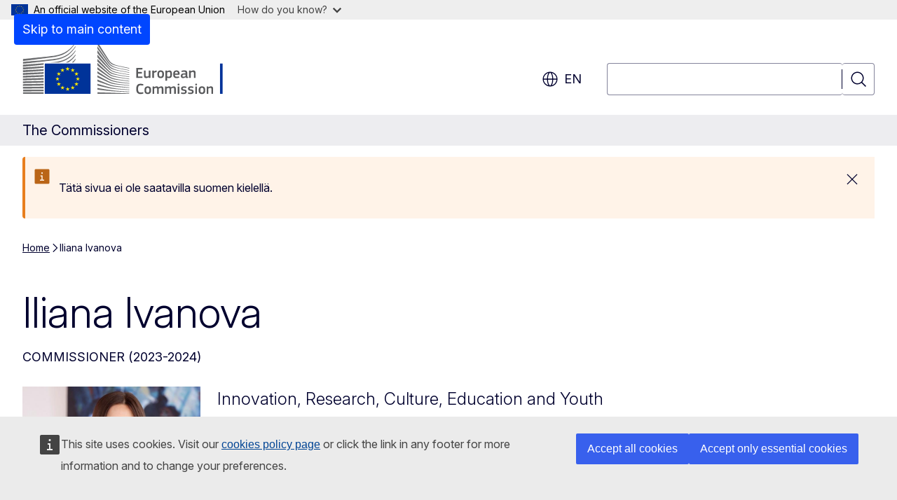

--- FILE ---
content_type: text/html; charset=UTF-8
request_url: https://commissioners.ec.europa.eu/iliana-ivanova_en?prefLang=fi
body_size: 15622
content:
<!DOCTYPE html>
<html lang="en" dir="ltr" prefix="og: https://ogp.me/ns#">
  <head>
    <meta charset="utf-8" />
<meta name="description" content="Innovation, Research, Culture, Education and Youth" />
<meta name="keywords" content="European Commissioner" />
<link rel="canonical" href="https://commissioners.ec.europa.eu/iliana-ivanova_en" />
<meta property="og:determiner" content="auto" />
<meta property="og:site_name" content="The Commissioners" />
<meta property="og:type" content="website" />
<meta property="og:url" content="https://commissioners.ec.europa.eu/iliana-ivanova_en" />
<meta property="og:title" content="Iliana Ivanova" />
<meta property="og:description" content="Innovation, Research, Culture, Education and Youth" />
<meta property="og:image" content="https://commissioners.ec.europa.eu/sites/default/files/styles/ewcms_metatag_image/public/2023-09/ivanova_0.jpg?itok=NV-BzZIr" />
<meta property="og:image:alt" content="Iliana Ivanova" />
<meta name="twitter:card" content="summary_large_image" />
<meta name="twitter:description" content="Innovation, Research, Culture, Education and Youth" />
<meta name="twitter:title" content="Iliana Ivanova" />
<meta name="twitter:image" content="https://commissioners.ec.europa.eu/sites/default/files/styles/ewcms_metatag_image/public/2023-09/ivanova_0.jpg?itok=NV-BzZIr" />
<meta name="twitter:image:alt" content="Iliana Ivanova" />
<meta http-equiv="X-UA-Compatible" content="IE=edge,chrome=1" />
<meta name="Generator" content="Drupal 11 (https://www.drupal.org)" />
<meta name="MobileOptimized" content="width" />
<meta name="HandheldFriendly" content="true" />
<meta name="viewport" content="width=device-width, initial-scale=1.0" />
<script type="application/json">{"service":"preview","position":"before"}</script>
<script type="application/ld+json">{
    "@context": "https:\/\/schema.org",
    "@type": "BreadcrumbList",
    "itemListElement": [
        {
            "@type": "ListItem",
            "position": 1,
            "item": {
                "@id": "https:\/\/commissioners.ec.europa.eu\/college-commissioners-2019-2024_en?prefLang=fi",
                "name": "Home"
            }
        },
        {
            "@type": "ListItem",
            "position": 2,
            "item": {
                "@id": "https:\/\/commissioners.ec.europa.eu\/iliana-ivanova_en",
                "name": "Iliana Ivanova"
            }
        }
    ]
}</script>
<link rel="icon" href="/themes/contrib/oe_theme/images/favicons/ec/favicon.ico" type="image/vnd.microsoft.icon" />
<link rel="alternate" hreflang="bg" href="https://commissioners.ec.europa.eu/iliana-ivanova_bg" />
<link rel="alternate" hreflang="en" href="https://commissioners.ec.europa.eu/iliana-ivanova_en" />
<link rel="icon" href="/themes/contrib/oe_theme/images/favicons/ec/favicon.svg" type="image/svg+xml" />
<link rel="apple-touch-icon" href="/themes/contrib/oe_theme/images/favicons/ec/favicon.png" />

    <title>Iliana Ivanova - The Commissioners - European Commission</title>
    <link rel="stylesheet" media="all" href="/sites/default/files/css/css_DF-jexLxAPbpYDFZ4wvLwxCi5VH1j-B56qCX3d78FAE.css?delta=0&amp;language=en&amp;theme=ewcms_theme&amp;include=eJxFyUEKwCAMBdELST2SRPupgpqQRIq3L125mcUbvGVYxN_kzN2bBEbyioFYeAhPTE-9ZSXdCeVc0TY9CCk9SlIt3rqE-nXkWlNW7s0q7mDbHCNmMny9Dy5k" />
<link rel="stylesheet" media="all" href="/sites/default/files/css/css_4ie0D0aDDvQY_1EKhnnfuEDxU4p9EJTE3sM_nPGHiso.css?delta=1&amp;language=en&amp;theme=ewcms_theme&amp;include=eJxFyUEKwCAMBdELST2SRPupgpqQRIq3L125mcUbvGVYxN_kzN2bBEbyioFYeAhPTE-9ZSXdCeVc0TY9CCk9SlIt3rqE-nXkWlNW7s0q7mDbHCNmMny9Dy5k" />
<link rel="stylesheet" media="print" href="/sites/default/files/css/css_Gd-Xv67N5GtAerrjXPJookqaN0CfWX0l5wAXDUj_Fao.css?delta=2&amp;language=en&amp;theme=ewcms_theme&amp;include=eJxFyUEKwCAMBdELST2SRPupgpqQRIq3L125mcUbvGVYxN_kzN2bBEbyioFYeAhPTE-9ZSXdCeVc0TY9CCk9SlIt3rqE-nXkWlNW7s0q7mDbHCNmMny9Dy5k" />
<link rel="stylesheet" media="all" href="/sites/default/files/css/css_djDEGm_vkAazO0KpRvetWchJTBMh9P5E6Fc1gXzRISE.css?delta=3&amp;language=en&amp;theme=ewcms_theme&amp;include=eJxFyUEKwCAMBdELST2SRPupgpqQRIq3L125mcUbvGVYxN_kzN2bBEbyioFYeAhPTE-9ZSXdCeVc0TY9CCk9SlIt3rqE-nXkWlNW7s0q7mDbHCNmMny9Dy5k" />
<link rel="stylesheet" media="print" href="/sites/default/files/css/css_XHpcr3_4nh0hhMz3dnPkWOzPRnaNontj-xNyzAnXbdY.css?delta=4&amp;language=en&amp;theme=ewcms_theme&amp;include=eJxFyUEKwCAMBdELST2SRPupgpqQRIq3L125mcUbvGVYxN_kzN2bBEbyioFYeAhPTE-9ZSXdCeVc0TY9CCk9SlIt3rqE-nXkWlNW7s0q7mDbHCNmMny9Dy5k" />
<link rel="stylesheet" media="all" href="/sites/default/files/css/css_2aG1x3EbAiUiQ5AcK5YW_Lkwso2Cw5JH_fdaXYQedDA.css?delta=5&amp;language=en&amp;theme=ewcms_theme&amp;include=eJxFyUEKwCAMBdELST2SRPupgpqQRIq3L125mcUbvGVYxN_kzN2bBEbyioFYeAhPTE-9ZSXdCeVc0TY9CCk9SlIt3rqE-nXkWlNW7s0q7mDbHCNmMny9Dy5k" />
<link rel="stylesheet" media="print" href="/sites/default/files/css/css_6BQ5ZAU7aj3VwFlZM0PnkjIIsqQI0s-ci6wpkJ3Z1U0.css?delta=6&amp;language=en&amp;theme=ewcms_theme&amp;include=eJxFyUEKwCAMBdELST2SRPupgpqQRIq3L125mcUbvGVYxN_kzN2bBEbyioFYeAhPTE-9ZSXdCeVc0TY9CCk9SlIt3rqE-nXkWlNW7s0q7mDbHCNmMny9Dy5k" />

    
  </head>
  <body class="language-en ecl-typography path-node page-node-type-landing-page">
          <a
  href="#main-content"
  class="ecl-link ecl-link--primary ecl-skip-link"
   id="skip-id"
>Skip to main content</a>

        <div id="cck_here"></div>    <script type="application/json">{"utility":"globan","theme":"light","logo":true,"link":true,"mode":false}</script>

      <div class="dialog-off-canvas-main-canvas" data-off-canvas-main-canvas>
          <header
  class="ecl-site-header ecl-site-header-with-logo-l "
  data-ecl-auto-init="SiteHeader"
>
  
      <div class="ecl-site-header__inner">
      <div class="ecl-site-header__background">
        <div class="ecl-site-header__header">
          <div class="ecl-site-header__container ecl-container">
            <div class="ecl-site-header__top" data-ecl-site-header-top>
                    <a
    class="ecl-link ecl-link--standalone ecl-site-header__logo-link"
    href="https://commission.europa.eu/index_en"
    aria-label="Home - European Commission"
    data-aria-label-en="Home - European Commission"
  >
                                <picture
  class="ecl-picture ecl-site-header__picture"
   title="European&#x20;Commission"
><source 
                  srcset="/themes/contrib/oe_theme/dist/ec/images/logo/positive/logo-ec--en.svg"
                          media="(min-width: 996px)"
                      ><img 
          class="ecl-site-header__logo-image ecl-site-header__logo-image--l"
              src="/themes/contrib/oe_theme/dist/ec/images/logo/logo-ec--mute.svg"
              alt="European Commission logo"
          ></picture>  </a>


              <div class="ecl-site-header__action">
                  <div class="ecl-site-header__language"><a
    class="ecl-button ecl-button--tertiary ecl-button--neutral ecl-site-header__language-selector"
    href="https://commissioners.ec.europa.eu/iliana-ivanova_en"
    data-ecl-language-selector
    role="button"
    aria-label="Change language, current language is English - en"
      aria-controls="language-list-overlay"
    ><span class="ecl-site-header__language-icon"><span 
  class="wt-icon--global ecl-icon ecl-icon--m ecl-site-header__icon ecl-icon--global"
  aria-hidden="false"
   title="en" role="img"></span></span>en</a><div class="ecl-site-header__language-container" id="language-list-overlay" hidden data-ecl-language-list-overlay aria-labelledby="ecl-site-header__language-title" role="dialog"><div class="ecl-site-header__language-header"><div
        class="ecl-site-header__language-title"
        id="ecl-site-header__language-title"
      >Select your language</div><button
  class="ecl-button ecl-button--tertiary ecl-button--neutral ecl-site-header__language-close ecl-button--icon-only"
  type="submit"
   data-ecl-language-list-close
><span class="ecl-button__container"><span class="ecl-button__label" data-ecl-label="true">Close</span><span 
  class="wt-icon--close ecl-icon ecl-icon--m ecl-button__icon ecl-icon--close"
  aria-hidden="true"
   data-ecl-icon></span></span></button></div><div
      class="ecl-site-header__language-content"
      data-ecl-language-list-content
    ><div class="ecl-site-header__language-category" data-ecl-language-list-eu><ul class="ecl-site-header__language-list" translate="no"><li class="ecl-site-header__language-item"><a
  href="https://commissioners.ec.europa.eu/iliana-ivanova_bg"
  class="ecl-link ecl-link--standalone ecl-link--no-visited ecl-site-header__language-link"
   hreflang="bg"
><span class="ecl-site-header__language-link-code">bg</span><span class="ecl-site-header__language-link-label" lang="bg">български</span></a></li><li class="ecl-site-header__language-item"><a
  href="https://commissioners.ec.europa.eu/iliana-ivanova_es"
  class="ecl-link ecl-link--standalone ecl-link--no-visited ecl-site-header__language-link"
   hreflang="es"
><span class="ecl-site-header__language-link-code">es</span><span class="ecl-site-header__language-link-label" lang="es">español</span></a></li><li class="ecl-site-header__language-item"><a
  href="https://commissioners.ec.europa.eu/iliana-ivanova_cs"
  class="ecl-link ecl-link--standalone ecl-link--no-visited ecl-site-header__language-link"
   hreflang="cs"
><span class="ecl-site-header__language-link-code">cs</span><span class="ecl-site-header__language-link-label" lang="cs">čeština</span></a></li><li class="ecl-site-header__language-item"><a
  href="https://commissioners.ec.europa.eu/iliana-ivanova_da"
  class="ecl-link ecl-link--standalone ecl-link--no-visited ecl-site-header__language-link"
   hreflang="da"
><span class="ecl-site-header__language-link-code">da</span><span class="ecl-site-header__language-link-label" lang="da">dansk</span></a></li><li class="ecl-site-header__language-item"><a
  href="https://commissioners.ec.europa.eu/iliana-ivanova_de"
  class="ecl-link ecl-link--standalone ecl-link--no-visited ecl-site-header__language-link"
   hreflang="de"
><span class="ecl-site-header__language-link-code">de</span><span class="ecl-site-header__language-link-label" lang="de">Deutsch</span></a></li><li class="ecl-site-header__language-item"><a
  href="https://commissioners.ec.europa.eu/iliana-ivanova_et"
  class="ecl-link ecl-link--standalone ecl-link--no-visited ecl-site-header__language-link"
   hreflang="et"
><span class="ecl-site-header__language-link-code">et</span><span class="ecl-site-header__language-link-label" lang="et">eesti</span></a></li><li class="ecl-site-header__language-item"><a
  href="https://commissioners.ec.europa.eu/iliana-ivanova_el"
  class="ecl-link ecl-link--standalone ecl-link--no-visited ecl-site-header__language-link"
   hreflang="el"
><span class="ecl-site-header__language-link-code">el</span><span class="ecl-site-header__language-link-label" lang="el">ελληνικά</span></a></li><li class="ecl-site-header__language-item"><a
  href="https://commissioners.ec.europa.eu/iliana-ivanova_en"
  class="ecl-link ecl-link--standalone ecl-link--no-visited ecl-site-header__language-link ecl-site-header__language-link--active"
   hreflang="en"
><span class="ecl-site-header__language-link-code">en</span><span class="ecl-site-header__language-link-label" lang="en">English</span></a></li><li class="ecl-site-header__language-item"><a
  href="https://commissioners.ec.europa.eu/iliana-ivanova_fr"
  class="ecl-link ecl-link--standalone ecl-link--no-visited ecl-site-header__language-link"
   hreflang="fr"
><span class="ecl-site-header__language-link-code">fr</span><span class="ecl-site-header__language-link-label" lang="fr">français</span></a></li><li class="ecl-site-header__language-item"><a
  href="https://commissioners.ec.europa.eu/iliana-ivanova_ga"
  class="ecl-link ecl-link--standalone ecl-link--no-visited ecl-site-header__language-link"
   hreflang="ga"
><span class="ecl-site-header__language-link-code">ga</span><span class="ecl-site-header__language-link-label" lang="ga">Gaeilge</span></a></li><li class="ecl-site-header__language-item"><a
  href="https://commissioners.ec.europa.eu/iliana-ivanova_hr"
  class="ecl-link ecl-link--standalone ecl-link--no-visited ecl-site-header__language-link"
   hreflang="hr"
><span class="ecl-site-header__language-link-code">hr</span><span class="ecl-site-header__language-link-label" lang="hr">hrvatski</span></a></li><li class="ecl-site-header__language-item"><a
  href="https://commissioners.ec.europa.eu/iliana-ivanova_it"
  class="ecl-link ecl-link--standalone ecl-link--no-visited ecl-site-header__language-link"
   hreflang="it"
><span class="ecl-site-header__language-link-code">it</span><span class="ecl-site-header__language-link-label" lang="it">italiano</span></a></li><li class="ecl-site-header__language-item"><a
  href="https://commissioners.ec.europa.eu/iliana-ivanova_lv"
  class="ecl-link ecl-link--standalone ecl-link--no-visited ecl-site-header__language-link"
   hreflang="lv"
><span class="ecl-site-header__language-link-code">lv</span><span class="ecl-site-header__language-link-label" lang="lv">latviešu</span></a></li><li class="ecl-site-header__language-item"><a
  href="https://commissioners.ec.europa.eu/iliana-ivanova_lt"
  class="ecl-link ecl-link--standalone ecl-link--no-visited ecl-site-header__language-link"
   hreflang="lt"
><span class="ecl-site-header__language-link-code">lt</span><span class="ecl-site-header__language-link-label" lang="lt">lietuvių</span></a></li><li class="ecl-site-header__language-item"><a
  href="https://commissioners.ec.europa.eu/iliana-ivanova_hu"
  class="ecl-link ecl-link--standalone ecl-link--no-visited ecl-site-header__language-link"
   hreflang="hu"
><span class="ecl-site-header__language-link-code">hu</span><span class="ecl-site-header__language-link-label" lang="hu">magyar</span></a></li><li class="ecl-site-header__language-item"><a
  href="https://commissioners.ec.europa.eu/iliana-ivanova_mt"
  class="ecl-link ecl-link--standalone ecl-link--no-visited ecl-site-header__language-link"
   hreflang="mt"
><span class="ecl-site-header__language-link-code">mt</span><span class="ecl-site-header__language-link-label" lang="mt">Malti</span></a></li><li class="ecl-site-header__language-item"><a
  href="https://commissioners.ec.europa.eu/iliana-ivanova_nl"
  class="ecl-link ecl-link--standalone ecl-link--no-visited ecl-site-header__language-link"
   hreflang="nl"
><span class="ecl-site-header__language-link-code">nl</span><span class="ecl-site-header__language-link-label" lang="nl">Nederlands</span></a></li><li class="ecl-site-header__language-item"><a
  href="https://commissioners.ec.europa.eu/iliana-ivanova_pl"
  class="ecl-link ecl-link--standalone ecl-link--no-visited ecl-site-header__language-link"
   hreflang="pl"
><span class="ecl-site-header__language-link-code">pl</span><span class="ecl-site-header__language-link-label" lang="pl">polski</span></a></li><li class="ecl-site-header__language-item"><a
  href="https://commissioners.ec.europa.eu/iliana-ivanova_pt"
  class="ecl-link ecl-link--standalone ecl-link--no-visited ecl-site-header__language-link"
   hreflang="pt"
><span class="ecl-site-header__language-link-code">pt</span><span class="ecl-site-header__language-link-label" lang="pt">português</span></a></li><li class="ecl-site-header__language-item"><a
  href="https://commissioners.ec.europa.eu/iliana-ivanova_ro"
  class="ecl-link ecl-link--standalone ecl-link--no-visited ecl-site-header__language-link"
   hreflang="ro"
><span class="ecl-site-header__language-link-code">ro</span><span class="ecl-site-header__language-link-label" lang="ro">română</span></a></li><li class="ecl-site-header__language-item"><a
  href="https://commissioners.ec.europa.eu/iliana-ivanova_sk"
  class="ecl-link ecl-link--standalone ecl-link--no-visited ecl-site-header__language-link"
   hreflang="sk"
><span class="ecl-site-header__language-link-code">sk</span><span class="ecl-site-header__language-link-label" lang="sk">slovenčina</span></a></li><li class="ecl-site-header__language-item"><a
  href="https://commissioners.ec.europa.eu/iliana-ivanova_sl"
  class="ecl-link ecl-link--standalone ecl-link--no-visited ecl-site-header__language-link"
   hreflang="sl"
><span class="ecl-site-header__language-link-code">sl</span><span class="ecl-site-header__language-link-label" lang="sl">slovenščina</span></a></li><li class="ecl-site-header__language-item"><a
  href="https://commissioners.ec.europa.eu/iliana-ivanova_fi"
  class="ecl-link ecl-link--standalone ecl-link--no-visited ecl-site-header__language-link"
   hreflang="fi"
><span class="ecl-site-header__language-link-code">fi</span><span class="ecl-site-header__language-link-label" lang="fi">suomi</span></a></li><li class="ecl-site-header__language-item"><a
  href="https://commissioners.ec.europa.eu/iliana-ivanova_sv"
  class="ecl-link ecl-link--standalone ecl-link--no-visited ecl-site-header__language-link"
   hreflang="sv"
><span class="ecl-site-header__language-link-code">sv</span><span class="ecl-site-header__language-link-label" lang="sv">svenska</span></a></li></ul></div></div></div></div>
<div class="ecl-site-header__search-container" role="search">
  <a
    class="ecl-button ecl-button--tertiary ecl-site-header__search-toggle"
    href=""
    data-ecl-search-toggle="true"
    aria-controls=""
    aria-expanded="false"
  ><span 
  class="wt-icon--search ecl-icon ecl-icon--s ecl-site-header__icon ecl-icon--search"
  aria-hidden="true"
   role="img"></span></a>
  <script type="application/json">{"service":"search","version":"2.0","form":".ecl-search-form","filters":{"scope":{"sites":[{"selected":true,"name":"The Commissioners","id":["comm-ewcms-commissioners"]}]}}}</script>
<form
  class="ecl-search-form ecl-site-header__search"
  role="search"
   class="oe-search-search-form" data-drupal-selector="oe-search-search-form" action="/iliana-ivanova_en?prefLang=fi" method="post" id="oe-search-search-form" accept-charset="UTF-8" data-ecl-search-form
><div class="ecl-form-group"><label
                  for="edit-keys"
            id="edit-keys-label"
          class="ecl-form-label ecl-search-form__label"
    >Search</label><input
      id="edit-keys"
      class="ecl-text-input ecl-text-input--m ecl-search-form__text-input form-search ecl-search-form__text-input"
      name="keys"
        type="search"
            
  ></div><button
  class="ecl-button ecl-button--tertiary ecl-search-form__button ecl-search-form__button ecl-button--icon-only"
  type="submit"
  
><span class="ecl-button__container"><span 
  class="wt-icon--search ecl-icon ecl-icon--m ecl-button__icon ecl-icon--search"
  aria-hidden="true"
   data-ecl-icon></span><span class="ecl-button__label" data-ecl-label="true">Search</span></span></button><input autocomplete="off" data-drupal-selector="form-onacqkk-u5rlyiphg9hfwtnossdyl-qoekigxkmthjq" type="hidden" name="form_build_id" value="form-onACQKK_U5RLyiphG9HFwtnossDYL-QOEkIgxkMTHjQ" /><input data-drupal-selector="edit-oe-search-search-form" type="hidden" name="form_id" value="oe_search_search_form" /></form>
  
</div>


              </div>
            </div>
          </div>
        </div>
      </div>
    </div>
          <div class="ecl-site-header__banner ecl-site-header__site-name--mobile-only">
        <div class="ecl-container">
                    <div class="ecl-site-header__site-name">The Commissioners</div>
        </div>
    </div>
      
</header>

            <div>
    <div id="block-machinetranslation">
  
    
      <div class="ecl-lang-select-page ecl-u-pv-m ecl-u-d-none" id="etrans-block">
  <div class="ecl-container">
    <div class="webtools-etrans--wrapper">
      <div id="webtools-etrans"></div>
      <div class="webtools-etrans--message">
        <div
  class="ecl-notification ecl-notification--info"
  data-ecl-notification
  role="alert"
  data-ecl-auto-init="Notification"
><span 
  class="wt-icon--information ecl-icon ecl-icon--m ecl-notification__icon ecl-icon--information"
  aria-hidden="false"
  ></span><div class="ecl-notification__content"><button
  class="ecl-button ecl-button--tertiary ecl-button--m ecl-button--neutral ecl-notification__close ecl-button--icon-only"
  type="button"
   data-ecl-notification-close
><span class="ecl-button__container"><span class="ecl-button__label" data-ecl-label="true">&nbsp;</span><span 
  class="wt-icon--close ecl-icon ecl-icon--m ecl-button__icon ecl-icon--close"
  aria-hidden="true"
   data-ecl-icon></span></span></button><div class="ecl-notification__description">&nbsp;</div></div></div>      </div>
    </div>
  </div>
</div>
<div class="ecl-lang-select-page ecl-u-pv-m ecl-u-d-none" id="no-etrans-block">
  <div class="ecl-container">
    <div class="webtools-etrans--wrapper">
      <div id="webtools-etrans"></div>
      <div class="webtools-etrans--message">
        <div
  class="ecl-notification ecl-notification--warning"
  data-ecl-notification
  role="alert"
  data-ecl-auto-init="Notification"
><span 
  class="wt-icon--information ecl-icon ecl-icon--m ecl-notification__icon ecl-icon--information"
  aria-hidden="false"
  ></span><div class="ecl-notification__content"><button
  class="ecl-button ecl-button--tertiary ecl-button--m ecl-button--neutral ecl-notification__close ecl-button--icon-only"
  type="button"
   data-ecl-notification-close
><span class="ecl-button__container"><span class="ecl-button__label" data-ecl-label="true">&nbsp;</span><span 
  class="wt-icon--close ecl-icon ecl-icon--m ecl-button__icon ecl-icon--close"
  aria-hidden="true"
   data-ecl-icon></span></span></button><div class="ecl-notification__description">&nbsp;</div></div></div>      </div>
    </div>
  </div>
</div>

  </div>

  </div>

    
            <div class="ecl-u-mb-2xl" id="block-ewcms-theme-page-header">
  
    
      
        
  


<div
  class="ecl-page-header"
  
><div class="ecl-container"><nav
  class="ecl-breadcrumb ecl-page-header__breadcrumb"
   aria-label="You&#x20;are&#x20;here&#x3A;" aria-label="" data-ecl-breadcrumb="true"
><ol class="ecl-breadcrumb__container"><li class="ecl-breadcrumb__segment" data-ecl-breadcrumb-item="static"><a
  href="https://commissioners.ec.europa.eu/college-commissioners-2019-2024_en?prefLang=fi"
  class="ecl-link ecl-link--standalone ecl-breadcrumb__link"
  
>Home</a><span 
  class="wt-icon--corner-arrow ecl-icon ecl-icon--fluid ecl-breadcrumb__icon ecl-icon--corner-arrow"
  aria-hidden="true"
   role="presentation"></span></li><li class="ecl-breadcrumb__segment ecl-breadcrumb__current-page" data-ecl-breadcrumb-item="static" aria-current="page"><span>Iliana Ivanova</span></li></ol></nav><div class="ecl-page-header__info"><h1 class="ecl-page-header__title"><span>Iliana Ivanova</span></h1></div><div class="ecl-page-header__description-container"><p class="ecl-page-header__description">COMMISSIONER (2023-2024)
&nbsp;
</p></div></div></div>
  </div>


  

  <main class="ecl-u-pb-xl" id="main-content" data-inpage-navigation-source-area="h2.ecl-u-type-heading-2, div.ecl-featured-item__heading">
    <div class="ecl-container">
      <div class="ecl-row">
        <div class="ecl-col-s-12 ewcms-top-sidebar">
            <div>
    <div data-drupal-messages-fallback class="hidden"></div>
  </div>

        </div>
      </div>
      <div class="ecl-row">
        <div class="ecl-col-s-12">
                      <div id="block-ewcms-theme-main-page-content" data-inpage-navigation-source-area="h2, div.ecl-featured-item__heading" class="ecl-u-mb-l">
  
    
      <article dir="ltr">

  
    

  
  <div>
    


  
  <div class="ecl-u-mb-2xl">
    <a id="paragraph_640"></a>
    


                <ul
  class="ecl-list-illustration"
  
  ><li
  class="ecl-list-illustration__item  ecl-list-illustration__item--is-last"
  
><div class="ecl-list-illustration__item-content ecl-list-illustration__item-content--row"><picture
  class="ecl-picture ecl-list-illustration__picture"
  
><img 
          class="ecl-list-illustration__image"
              src="https://commissioners.ec.europa.eu/sites/default/files/styles/oe_theme_medium_no_crop/public/2023-09/ivanova_0.jpg?itok=CVsGV7Nw"
              alt="Iliana Ivanova"
          ></picture><div class="ecl-list-illustration__detail"><div class="ecl-list-illustration__title-container"><div class="ecl-list-illustration__title">Innovation, Research, Culture, Education and Youth</div></div></div></div></li></ul>

  </div>

              <div class="ewcms-page-section ecl-u-mb-2xl">
      
  <div class="ecl-container ecl-u-pv-m">
    <a id="paragraph_704"></a>
    


                <ul
  class="ecl-list-illustration"
  
  ><li
  class="ecl-list-illustration__item  ecl-list-illustration__item--is-last"
  
><div class="ecl-list-illustration__item-content"><span 
  class="wt-icon--information ecl-icon ecl-icon--2xl ecl-list-illustration__icon ecl-icon--information"
  aria-hidden="true"
  ></span><div class="ecl-list-illustration__detail"><div class="ecl-list-illustration__title-container"><div class="ecl-list-illustration__value">Archived content</div></div><div class="ecl-list-illustration__description"><div class="ecl"><p>This website is no longer being updated. The content may be out-of-date and should be consulted for past reference only.</p><p>To find information about the College of Commissioners for the term 2024-2029, go to&nbsp;<a href="https://commission.europa.eu/about-european-commission/organisation-european-commission/college-commissioners_en">the Commission’s main website</a>.&nbsp;</p><p>To access websites outside the archive, copy and paste the web addresses (URLs) into your browser, and remove the archive part.&nbsp;</p></div></div></div></div></li></ul>

  </div>

  </div>  
  <div class="ecl-u-mb-2xl">
    <a id="paragraph_649"></a>
    
<div class="ecl-row inpage-navigation-container">
  <div class="ecl-col-l-3">
        <nav
  class="ecl-inpage-navigation oe-theme-ecl-inpage-navigation ecl-u-z-dropdown"
  data-ecl-auto-init="InpageNavigation" data-ecl-auto-initialized="true"
  data-ecl-inpage-navigation="true"
  aria-labelledby="ecl-inpage-navigation-870100728"
><div class="ecl-inpage-navigation__title" id="ecl-inpage-navigation-870100728"><span 
  class="wt-icon--list ecl-icon ecl-icon--s ecl-inpage-navigation__title-icon ecl-icon--list"
  aria-hidden="false"
  ></span>    Page contents
  </div><div class="ecl-inpage-navigation__body"><div class="ecl-inpage-navigation__trigger-wrapper"><button 
      type="button"
      class="ecl-inpage-navigation__trigger"
      id="ecl-inpage-navigation-870100728-trigger"
      data-ecl-inpage-navigation-trigger="true"
      aria-controls="ecl-inpage-navigation-list"
      aria-expanded="false"><span
          class="ecl-inpage-navigation__trigger-current"
          data-ecl-inpage-navigation-trigger-current="true">Page contents</span><span 
  class="wt-icon--corner-arrow ecl-icon ecl-icon--xs ecl-icon--rotate-180 ecl-inpage-navigation__trigger-icon ecl-icon--corner-arrow"
  aria-hidden="false"
  ></span></button></div><ul class="ecl-inpage-navigation__list" data-ecl-inpage-navigation-list="true" id="ecl-inpage-navigation-870100728-list"></ul></div></nav>
  </div>
  <div class="ecl-col-l-9" data-inpage-navigation-source-area="h2, div.ecl-featured-item__heading">
    


  
  <div class="ecl-u-mb-2xl">
    <a id="paragraph_641"></a>
      <div>
          <div class="ecl">
  <h2 class="ecl-u-type-heading-2">Responsibilities</h2>
</div>
<div class="ecl"><ul>
	<li>Ensuring efficient implementation on the <strong>Horizon Europe programme</strong>.</li>
	<li>Ensuring sufficient <strong>investment flows for disruptive research and breakthrough innovations</strong>, including through the European Innovation Council.</li>
	<li>Continuing to build a true <strong>European Research Area</strong> in cooperation with Member States.</li>
	<li>Ensuring that <strong>research, policy and economic priorities go hand in hand</strong>.</li>
	<li>Implementing <strong>the Erasmus+ programme</strong>.</li>
	<li>Leading the Commission’s work on a <strong>European Education Area</strong> to become a reality by 2025.</li>
	<li>Promoting excellence and networking among European <strong>universities </strong>and implementing fully the <strong>European University Initiative</strong>.</li>
	<li>Implementing the <strong>Digital Education Action Plan</strong> and increasing awareness from an early age of <strong>disinformation </strong>and other <strong>online threats</strong>. </li>
	<li>Maximise the potential of the exchange programmes to foster <strong>international cooperation</strong> in education, research and innovation.</li>
	<li>Ensuring the full implementation of the <strong>New European Agenda for Culture</strong>, strengthening Europe’s commitment <strong>to preserving and protecting the cultural heritage</strong>.</li>
	<li>Promoting <strong>creative industries</strong> as a catalyst for innovation, jobs and growth and maximise the potential of an ambitious Creative Europe Programme.</li>
	<li>Promoting <strong>sport as a tool for inclusion and well-being</strong>, continuing to expand the <strong>#BeInclusive EU Sports Awards</strong> and the <strong>European Week of Sport</strong>.</li>
	<li>Fostering <strong>cultural cooperation</strong> as a part of the Union’s partnerships with countries around the world.</li>
</ul>

<h3>Mission letter</h3>

  
  

            
  
  

<div class="ecl-file" data-ecl-file="" id="ecl-file-1456340159" data-ecl-auto-init="FileDownload"><div class="ecl-file__container"><span class="wt-icon--file ecl-icon ecl-icon--2xl ecl-file__icon ecl-icon--file" aria-hidden="true"></span><div class="ecl-file__info"><ul class="ecl-file__detail-meta"><li class="ecl-file__detail-meta-item">4 JULY 2023</li></ul><div class="ecl-file__title" id="ecl-file-1456340159-title">President von der Leyen's mission letter to Iliana Ivanova</div></div></div><div class="ecl-file__footer"><div class="ecl-file__language" id="ecl-file-1456340159-lang">English</div><div class="ecl-file__meta">(1.37 MB - PDF)</div><div class="ecl-file__action"><a href="/document/download/1d10b335-4362-4d6b-9594-640bbb601b47_en?filename=Mission-letter-Iliana-Ivanova.pdf&prefLang=fi" class="ecl-link ecl-link--standalone ecl-link--icon ecl-file__download" data-untranslated-label="President von der Leyen's mission letter to Iliana Ivanova" data-wt-preview="pdf" id="ecl-file-1456340159-link" aria-labelledby="ecl-file-1456340159-link-label ecl-file-1456340159-title ecl-file-1456340159-lang"><span class="ecl-link__label">Download</span><span class="wt-icon--download ecl-icon ecl-icon--fluid ecl-link__icon ecl-icon--download" aria-hidden="true"></span></a></div></div><div class="ecl-file__translation-container" data-ecl-file-translation-container=""><button class="ecl-button ecl-button--tertiary ecl-file__translation-toggle" type="button" data-ecl-file-translation-toggle="" aria-expanded="false"><span class="ecl-button__container"><span class="ecl-button__label" data-ecl-label="true">Other languages (1)</span><span class="wt-icon--corner-arrow ecl-icon ecl-icon--fluid ecl-icon--rotate-180 ecl-button__icon ecl-icon--corner-arrow" aria-hidden="true" data-ecl-icon=""></span></span></button><ul class="ecl-file__translation-list"><li class="ecl-file__translation-item"><div class="ecl-file__translation-info"><div class="ecl-file__translation-title" id="ecl-file-1456340159-translation-0-lang" lang="bg">български</div><div class="ecl-file__translation-meta">(1.65 MB - PDF)</div></div><div class="ecl-file__translation-action"><a href="/document/download/1d10b335-4362-4d6b-9594-640bbb601b47_bg?filename=Mission_letter_Iliana_Ivanova_BG.pdf" class="ecl-link ecl-link--standalone ecl-link--icon ecl-file__translation-download" id="ecl-file-1456340159-translation-0-link" aria-labelledby="ecl-file-1456340159-translation-0-link-label ecl-file-1456340159-title ecl-file-1456340159-translation-0-lang" hreflang="bg"><span class="ecl-link__label">Download</span><span class="wt-icon--download ecl-icon ecl-icon--fluid ecl-link__icon ecl-icon--download" aria-hidden="true"></span></a></div></li></ul></div></div>

  </div>

      </div>

  </div>

    
  <div class="ecl-u-mb-2xl">
    <a id="paragraph_658"></a>
      <div>
          <div class="ecl">
  <h2 class="ecl-u-type-heading-2">Team</h2>
</div>
<div class="ecl"><p>Iliana Ivanova's team supports her in her daily work</p>

<p><a href="/iliana-ivanova/iliana-ivanova-team_en?prefLang=fi" class="ecl-link ecl-link--secondary">My team</a></p></div>

      </div>

  </div>

    
  <div class="ecl-u-mb-2xl">
    <a id="paragraph_642"></a>
      <div>
          <div class="ecl">
  <h2 class="ecl-u-type-heading-2">Media Gallery</h2>
</div>
<div class="ecl"><p><a href="https://audiovisual.ec.europa.eu/en/album/M-009413" class="ecl-link ecl-link--secondary">Pictures and videos</a></p></div>

      </div>

  </div>

    
  <div class="ecl-u-mb-2xl">
    <a id="paragraph_957"></a>
      <div>
          <div class="ecl">
  <h2 class="ecl-u-type-heading-2">News</h2>
</div>
<div class="ecl"><p>Read <a href="https://ec.europa.eu/commission/presscorner/home/en?commissioner=1861&amp;dotyp=SPEECH,IP,STATEMENT#news-block">press releases and speeches</a>.</p></div>

      </div>

  </div>

    
  <div class="ecl-u-mb-2xl">
    <a id="paragraph_643"></a>
      <div>
          <div id="block-calendarofilianaivanova" class="ecl-u-mt-l">
  
      <h2 class="ecl-u-type-heading-2">Calendar</h2>
    
      
  </div>

      </div>

  </div>

    
  <div class="ecl-u-mb-2xl">
    <a id="paragraph_644"></a>
      <div>
          <div class="ecl"><p><a href="/college-commissioners-2019-2024/calendar-items-2019-2024_en?prefLang=fi">All calendar items</a></p></div>

      </div>

  </div>

    
  <div class="ecl-u-mb-2xl">
    <a id="paragraph_645"></a>
      <div>
          <div class="ecl">
  <h2 class="ecl-u-type-heading-2">Transparency</h2>
</div>
<div class="ecl"><p>As part of the Commission’s commitment to transparency, Commissioners and their members of Cabinet publish information on meetings held with organisations or self-employed individuals.</p><ul><li><a href="https://ec.europa.eu/transparencyinitiative/meetings/meeting.do?host=c2a623d9-de79-4a3d-a87c-00c934733ad5" class="ecl-link">Meetings with Commissioner&nbsp;Iliana Ivanova</a></li><li><a href="https://ec.europa.eu/transparencyinitiative/meetings/meeting.do?host=41aa6887-6560-4a79-9eee-d8c96591d920">Meetings with the Commissioner's Cabinet</a></li><li><a href="https://ec.europa.eu/transparencyinitiative/meetings/mission.do?host=c2a623d9-de79-4a3d-a87c-00c934733ad5">Missions of Commissioner&nbsp;Iliana Ivanova</a></li></ul><p>In line with the Commission's Code of Conduct for Members of the Commission, each Commissioner publishes a&nbsp;<strong>Declaration of Interests</strong>.</p><p>A&nbsp;<strong>signed, authentic version</strong>&nbsp;will be published at the bottom of this page.</p><p>A&nbsp;machine-readable version&nbsp;of all Declarations is also published. This is in line with the requirements of the Code of Conduct.</p><p>The Declarations of Interests follow the requirements set out in Article 3 and in Annex 1 of the new&nbsp;<a href="https://commission.europa.eu/about-european-commission/service-standards-and-principles/ethics-and-good-administration/commissioners-and-ethics/code-conduct-members-european-commission_en" class="ecl-link">Code of Conduct for Commissioners</a>.</p></div>

      </div>

  </div>

    
  <div class="ecl-u-mb-2xl">
    <a id="paragraph_646"></a>
    

    
                
        
                                                                  
  
  <div class="ecl">
    <h2 class="ecl-u-type-heading-2">
      Biography
    </h2>
  </div>

<div 
    class="ecl-timeline-set"
    
  ><ol
  class="ecl-timeline"
  data-ecl-auto-init="Timeline" data-ecl-timeline
><li class="ecl-timeline__item" id="ecl-timeline-item-123079634"><div class="ecl-timeline__tooltip"><div class="ecl-timeline__tooltip-arrow"></div><div class="ecl-timeline__label">2023 – 2024</div><div class="ecl-timeline__title">European Commissioner for Innovation, Research, Culture, Education and Youth</div><div class="ecl-timeline__content"></div></div></li><li class="ecl-timeline__item" id="ecl-timeline-item-1123885431"><div class="ecl-timeline__tooltip"><div class="ecl-timeline__tooltip-arrow"></div><div class="ecl-timeline__label">2013 – 2023</div><div class="ecl-timeline__title">Member of the European Court of Auditors</div><div class="ecl-timeline__content"></div></div></li><li class="ecl-timeline__item" id="ecl-timeline-item-282153934"><div class="ecl-timeline__tooltip"><div class="ecl-timeline__tooltip-arrow"></div><div class="ecl-timeline__label">2009 – 2012</div><div class="ecl-timeline__title">Member of the European Parliament</div><div class="ecl-timeline__content"></div></div></li><li class="ecl-timeline__item" id="ecl-timeline-item-2082305212"><div class="ecl-timeline__tooltip"><div class="ecl-timeline__tooltip-arrow"></div><div class="ecl-timeline__label">2007 – 2009</div><div class="ecl-timeline__title">Member of Sofia City Council</div><div class="ecl-timeline__content"></div></div></li><li class="ecl-timeline__item" id="ecl-timeline-item-1723550463"><div class="ecl-timeline__tooltip"><div class="ecl-timeline__tooltip-arrow"></div><div class="ecl-timeline__label">2004 – 2006</div><div class="ecl-timeline__title">Investment and business analyst in various financial and banking institutions in the US</div><div class="ecl-timeline__content"></div></div></li><li class="ecl-timeline__item" id="ecl-timeline-item-2077688480"><div class="ecl-timeline__tooltip"><div class="ecl-timeline__tooltip-arrow"></div><div class="ecl-timeline__label">1999 – 2002</div><div class="ecl-timeline__title">Coordinator for international financial institutions for the Ministry of Agriculture and Food</div><div class="ecl-timeline__content"></div></div></li></ol></div>

  </div>

    
  <div>
    <a id="paragraph_650"></a>
      <div>
          <div class="ecl"><h3>Declaration of interests</h3>  
  


  
  

<div class="ecl-file" data-ecl-file="" id="ecl-file-677436841"><div class="ecl-file__container"><span class="wt-icon--file ecl-icon ecl-icon--2xl ecl-file__icon ecl-icon--file" aria-hidden="true"></span><div class="ecl-file__info"><ul class="ecl-file__detail-meta"><li class="ecl-file__detail-meta-item">14 FEBRUARY 2024</li></ul><div class="ecl-file__title" id="ecl-file-677436841-title">Declaration of interests - Iliana Ivanova</div></div></div><div class="ecl-file__footer"><div class="ecl-file__language" id="ecl-file-677436841-lang">English</div><div class="ecl-file__meta">(415.34 KB - PDF)</div><div class="ecl-file__action"><a href="/document/download/41c3a708-4f7c-43a8-a495-bed18c608d2d_en?filename=declaration-of-interests-iliana-ivanova_en.pdf&prefLang=fi" class="ecl-link ecl-link--standalone ecl-link--icon ecl-file__download" data-untranslated-label="Declaration of interests - Iliana Ivanova" data-wt-preview="pdf" id="ecl-file-677436841-link" aria-labelledby="ecl-file-677436841-link-label ecl-file-677436841-title ecl-file-677436841-lang"><span class="ecl-link__label">Download</span><span class="wt-icon--download ecl-icon ecl-icon--fluid ecl-link__icon ecl-icon--download" aria-hidden="true"></span></a></div></div></div>

  <p> </p></div>

      </div>

  </div>

  
  </div>
</div>

  </div>

  
  </div>

</article>

  </div>

            
                  </div>
      </div>
      <div class="ecl-row">
        <div class="ecl-col-s-12">
          
            <div>
    <div id="block-ewcms-theme-socialshare">
  
    
      <div class="ecl-social-media-share ecl-u-screen-only">
  <p class="ecl-social-media-share__description">
    Share this page
  </p>
  <script type="application/json">{"service":"share","version":"2.0","networks":["twitter","facebook","linkedin","email","more"],"display":"icons","stats":true,"selection":true}</script>
</div>

  </div>

  </div>

        </div>
      </div>
    </div>
  </main>

        <div id="block-ewcms-theme-pagefeedbackform">
  
    
      <script type="application/json">{"service":"dff","id":"yHW53R8r","lang":"en","version":"2.0"}</script>

  </div>


          
  <footer
  class="ecl-site-footer"
   data-logo-area-label-en="Home&#x20;-&#x20;European&#x20;Commission"
><div class="ecl-container ecl-site-footer__container"><div class="ecl-site-footer__row ecl-site-footer__row--specific"><div 
  class="ecl-site-footer__section ecl-site-footer__section--site-info"
  
><a
  href="https://commission.europa.eu/index_en"
  class="ecl-link ecl-link--standalone ecl-link--inverted ecl-site-footer__logo-link"
  
><picture
  class="ecl-picture ecl-site-footer__picture"
  
><img 
          class="ecl-site-footer__logo-image"
              src="/themes/contrib/oe_theme/dist/ec/images/logo/negative/logo-ec--en.svg"
              alt="European Commission logo"
          ></picture></a><div class="ecl-site-footer__description">This site is managed by:<br />Directorate-General for Communication</div></div><div 
  class="ecl-site-footer__section ecl-site-footer__section--core"
  
><ul class="ecl-site-footer__list"><li class="ecl-site-footer__list-item"><a
  href="https://commission.europa.eu/about_en"
  class="ecl-link ecl-link--standalone ecl-link--inverted ecl-site-footer__link"
  
>About us</a></li><li class="ecl-site-footer__list-item"><a
  href="https://commission.europa.eu/about/contact_en"
  class="ecl-link ecl-link--standalone ecl-link--inverted ecl-site-footer__link"
  
>Contact us</a></li><li class="ecl-site-footer__list-item"><a
  href="https://commission.europa.eu/priorities-2024-2029_en"
  class="ecl-link ecl-link--standalone ecl-link--inverted ecl-site-footer__link"
  
>Priorities</a></li><li class="ecl-site-footer__list-item"><a
  href="https://commission.europa.eu/topics_en"
  class="ecl-link ecl-link--standalone ecl-link--inverted ecl-site-footer__link"
  
>Topics</a></li><li class="ecl-site-footer__list-item"><a
  href="https://commission.europa.eu/funding-tenders_en"
  class="ecl-link ecl-link--standalone ecl-link--inverted ecl-site-footer__link"
  
>Funding and tenders</a></li><li class="ecl-site-footer__list-item"><a
  href="https://commission.europa.eu/get-involved/jobs-european-commission_en"
  class="ecl-link ecl-link--standalone ecl-link--inverted ecl-site-footer__link"
  
>Jobs</a></li><li class="ecl-site-footer__list-item"><a
  href="https://ec.europa.eu/commission/presscorner/home/en"
  class="ecl-link ecl-link--standalone ecl-link--inverted ecl-site-footer__link"
  
>Press corner</a></li><li class="ecl-site-footer__list-item"><a
  href="https://commission.europa.eu/get-involved/events_en"
  class="ecl-link ecl-link--standalone ecl-link--inverted ecl-site-footer__link"
  
>Events</a></li></ul></div></div><div class="ecl-site-footer__row ecl-site-footer__row--common"><div 
  class="ecl-site-footer__section ecl-site-footer__section--common"
  
><div
  class="ecl-social-media-follow ecl-social-media-follow--left ecl-social-media-follow--description_inline ecl-site-footer__social-media"
  
><p class="ecl-social-media-follow__description">Follow us</p><ul class="ecl-social-media-follow__list"><li class="ecl-social-media-follow__item"><a
  href="https://www.facebook.com/EuropeanCommission"
  class="ecl-link ecl-link--standalone ecl-link--inverted ecl-link--no-visited ecl-link--icon ecl-social-media-follow__link ecl-link--icon-only"
   data-section-label-untranslated="Follow&#x20;us" data-footer-link-label="Facebook"
><span 
  class="wt-icon-networks--facebook wt-icon--inverted ecl-icon ecl-icon--s ecl-link__icon ecl-social-media-follow__icon ecl-icon-networks--facebook"
  aria-hidden="true"
  ></span><span 
      class="ecl-link__label">Facebook</span></a></li><li class="ecl-social-media-follow__item"><a
  href="https://www.instagram.com/europeancommission/"
  class="ecl-link ecl-link--standalone ecl-link--inverted ecl-link--no-visited ecl-link--icon ecl-social-media-follow__link ecl-link--icon-only"
   data-section-label-untranslated="Follow&#x20;us" data-footer-link-label="Instagram"
><span 
  class="wt-icon-networks--instagram wt-icon--inverted ecl-icon ecl-icon--s ecl-link__icon ecl-social-media-follow__icon ecl-icon-networks--instagram"
  aria-hidden="true"
  ></span><span 
      class="ecl-link__label">Instagram</span></a></li><li class="ecl-social-media-follow__item"><a
  href="https://x.com/EU_Commission"
  class="ecl-link ecl-link--standalone ecl-link--inverted ecl-link--no-visited ecl-link--icon ecl-social-media-follow__link ecl-link--icon-only"
   data-section-label-untranslated="Follow&#x20;us" data-footer-link-label="Twitter"
><span 
  class="wt-icon-networks--twitter wt-icon--inverted ecl-icon ecl-icon--s ecl-link__icon ecl-social-media-follow__icon ecl-icon-networks--twitter"
  aria-hidden="true"
  ></span><span 
      class="ecl-link__label">Twitter</span></a></li><li class="ecl-social-media-follow__item"><a
  href="https://www.linkedin.com/company/european-commission"
  class="ecl-link ecl-link--standalone ecl-link--inverted ecl-link--no-visited ecl-link--icon ecl-social-media-follow__link ecl-link--icon-only"
   data-section-label-untranslated="Follow&#x20;us" data-footer-link-label="LinkedIn"
><span 
  class="wt-icon-networks--linkedin wt-icon--inverted ecl-icon ecl-icon--s ecl-link__icon ecl-social-media-follow__icon ecl-icon-networks--linkedin"
  aria-hidden="true"
  ></span><span 
      class="ecl-link__label">LinkedIn</span></a></li><li class="ecl-social-media-follow__item"><a
  href="https://european-union.europa.eu/contact-eu/social-media-channels_en"
  class="ecl-link ecl-link--standalone ecl-link--inverted ecl-link--no-visited ecl-link--icon ecl-social-media-follow__link ecl-link--icon-only"
   data-section-label-untranslated="Follow&#x20;us" data-footer-link-label="Other&#x20;networks"
><span 
  class="wt-icon-networks--chain wt-icon--inverted ecl-icon ecl-icon--s ecl-link__icon ecl-social-media-follow__icon ecl-icon-networks--chain"
  aria-hidden="true"
  ></span><span 
      class="ecl-link__label">Other networks</span></a></li></ul></div><ul class="ecl-site-footer__list ecl-site-footer__list--inline"><li class="ecl-site-footer__list-item"><a
  href="https://commission.europa.eu/legal-notice/vulnerability-disclosure-policy_en"
  class="ecl-link ecl-link--standalone ecl-link--inverted ecl-site-footer__link"
   data-section-label-untranslated="legal_navigation" data-footer-link-label="Report&#x20;an&#x20;IT&#x20;vulnerability"
>Report an IT vulnerability</a></li><li class="ecl-site-footer__list-item"><a
  href="https://commission.europa.eu/languages-our-websites_en"
  class="ecl-link ecl-link--standalone ecl-link--inverted ecl-site-footer__link"
   data-section-label-untranslated="legal_navigation" data-footer-link-label="Languages&#x20;on&#x20;our&#x20;websites"
>Languages on our websites</a></li><li class="ecl-site-footer__list-item"><a
  href="https://commission.europa.eu/cookies-policy_en"
  class="ecl-link ecl-link--standalone ecl-link--inverted ecl-site-footer__link"
   data-section-label-untranslated="legal_navigation" data-footer-link-label="Cookies"
>Cookies</a></li><li class="ecl-site-footer__list-item"><a
  href="https://commission.europa.eu/privacy-policy-websites-managed-european-commission_en"
  class="ecl-link ecl-link--standalone ecl-link--inverted ecl-site-footer__link"
   data-section-label-untranslated="legal_navigation" data-footer-link-label="Privacy&#x20;policy"
>Privacy policy</a></li><li class="ecl-site-footer__list-item"><a
  href="https://commission.europa.eu/legal-notice_en"
  class="ecl-link ecl-link--standalone ecl-link--inverted ecl-site-footer__link"
   data-section-label-untranslated="legal_navigation" data-footer-link-label="Legal&#x20;notice"
>Legal notice</a></li></ul></div></div></div></footer>


  
  </div>

    <script type="application/json">{"utility":"piwik","siteID":"b29b4287-2c2c-4753-b1f2-d952eda8a3af","sitePath":["commissioners.ec.europa.eu"],"instance":"ec","dimensions":[{"id":3,"value":"Landing Page"},{"id":4,"value":"European-Commissioner"},{"id":5,"value":"Directorate-General-for-Communication"},{"id":6,"value":"Iliana Ivanova"},{"id":7,"value":"6ba39b61-ce63-4d14-9a01-85c036fc15be"},{"id":8,"value":"EC - CORE"},{"id":9,"value":"European-Commissioner European-Commission EU-institution European-Union"},{"id":10,"value":"Default landing page"},{"id":12,"value":"129"}]}</script>
<script type="application/json">{"utility":"cck"}</script>

    <script type="application/json" data-drupal-selector="drupal-settings-json">{"path":{"baseUrl":"\/","pathPrefix":"","currentPath":"node\/24491","currentPathIsAdmin":false,"isFront":false,"currentLanguage":"en","urlSuffixes":["bg","es","cs","da","de","et","el","en","fr","ga","hr","it","lv","lt","hu","mt","nl","pl","pt","ro","sk","sl","fi","sv","ar","ca","is","lb","no","tr","ru","uk","zh","sw","he","ja","kl"],"currentQuery":{"prefLang":"fi"}},"pluralDelimiter":"\u0003","suppressDeprecationErrors":true,"ewcms_multilingual":{"monolingual":false,"current_node_available_translations":["bg","en"],"machine_translation_script":{"json":"{\u0022service\u0022:\u0022etrans\u0022,\u0022renderAs\u0022:false,\u0022user\u0022:\u0022The Commissioners\u0022,\u0022exclude\u0022:\u0022.ecl-site-header__language-item,.ecl-site-header__language-selector,.toolbar\u0022,\u0022languages\u0022:{\u0022source\u0022:\u0022en\u0022,\u0022available\u0022:[\u0022bg\u0022,\u0022en\u0022]},\u0022config\u0022:{\u0022live\u0022:false,\u0022mode\u0022:\u0022lc2023\u0022,\u0022targets\u0022:{\u0022receiver\u0022:\u0022#webtools-etrans\u0022}}}","current_node_language":"en"},"machine_translation":{"available_languages":["bg","es","cs","da","de","et","el","fr","ga","hr","it","lv","lt","hu","mt","nl","pl","pt-pt","ro","sk","sl","fi","sv","en"],"current_node_language_code":"en","native_languages":{"bg":"\u0431\u044a\u043b\u0433\u0430\u0440\u0441\u043a\u0438","es":"espa\u00f1ol","cs":"\u010de\u0161tina","da":"dansk","de":"Deutsch","et":"eesti","el":"\u03b5\u03bb\u03bb\u03b7\u03bd\u03b9\u03ba\u03ac","en":"English","fr":"fran\u00e7ais","ga":"Gaeilge","hr":"hrvatski","it":"italiano","lv":"latvie\u0161u","lt":"lietuvi\u0173","hu":"magyar","mt":"Malti","nl":"Nederlands","pl":"polski","pt-pt":"portugu\u00eas","ro":"rom\u00e2n\u0103","sk":"sloven\u010dina","sl":"sloven\u0161\u010dina","fi":"suomi","sv":"svenska","ar":"\u0627\u0644\u0639\u0631\u0628\u064a\u0629","ca":"catal\u00e0","is":"\u00edslenska","he":"\u05e2\u05d1\u05e8\u05d9\u05ea","kl":"kalaallisut","ja":"\u65e5\u672c\u8a9e","lb":"L\u00ebtzebuergesch","nb":"norsk","ru":"\u0440\u0443\u0441\u0441\u043a\u0438\u0439","sw":"Kiswahili","tr":"t\u00fcrk\u00e7e","uk":"y\u043a\u0440\u0430\u0457\u043d\u0441\u044c\u043a\u0430","zh-hans":"\u4e2d\u6587"},"suffix_map":{"bg":"bg","es":"es","cs":"cs","da":"da","de":"de","et":"et","el":"el","en":"en","fr":"fr","ga":"ga","hr":"hr","it":"it","lv":"lv","lt":"lt","hu":"hu","mt":"mt","nl":"nl","pl":"pl","pt":"pt-pt","ro":"ro","sk":"sk","sl":"sl","fi":"fi","sv":"sv"},"etrans_enabled":false,"etrans_languages":["ar","bg","cs","da","de","el","en","es","et","fi","fr","ga","hr","hu","is","it","ja","lt","lv","mt","nb","nl","pl","pt-pt","ro","ru","sk","sl","sv","tr","uk","zh-hans"],"non_eu_languages":["ar","ca","he","is","ja","kl","lb","nb","ru","sw","tr","uk","zh-hans"],"translated_strings":{"translation_not_available":{"bg":"\u0422\u0430\u0437\u0438 \u0441\u0442\u0440\u0430\u043d\u0438\u0446\u0430 \u043d\u0435 \u0435 \u0434\u043e\u0441\u0442\u044a\u043f\u043d\u0430 \u043d\u0430 \u0431\u044a\u043b\u0433\u0430\u0440\u0441\u043a\u0438 \u0435\u0437\u0438\u043a.","es":"Esta p\u00e1gina no est\u00e1 disponible en espa\u00f1ol","cs":"Tato str\u00e1nka nen\u00ed v \u010de\u0161tin\u011b k dispozici","da":"Denne side er ikke tilg\u00e6ngelig p\u00e5 dansk","de":"Diese Seite ist auf Deutsch nicht verf\u00fcgbar.","et":"See lehek\u00fclg ei ole eesti keeles k\u00e4ttesaadav","el":"\u0397 \u03c3\u03b5\u03bb\u03af\u03b4\u03b1 \u03b1\u03c5\u03c4\u03ae \u03b4\u03b5\u03bd \u03b5\u03af\u03bd\u03b1\u03b9 \u03b4\u03b9\u03b1\u03b8\u03ad\u03c3\u03b9\u03bc\u03b7 \u03c3\u03c4\u03b1 \u03b5\u03bb\u03bb\u03b7\u03bd\u03b9\u03ba\u03ac","en":"This page is not available in English.","fr":"Cette page n\u2019est pas disponible en fran\u00e7ais.","ga":"N\u00edl an leathanach seo ar f\u00e1il i nGaeilge","hr":"Ova stranica nije dostupna na hrvatskom jeziku","it":"Questa pagina non \u00e8 disponibile in italiano","lv":"\u0160\u012b lapa nav pieejama latvie\u0161u valod\u0101.","lt":"\u0160io puslapio lietuvi\u0173 kalba n\u0117ra","hu":"Ez az oldal nem \u00e9rhet\u0151 el magyarul","mt":"Din il-pa\u0121na mhix disponibbli bil-Malti","nl":"Deze pagina is niet beschikbaar in het Nederlands.","pl":"Strona nie jest dost\u0119pna w j\u0119zyku polskim.","pt-pt":"Esta p\u00e1gina n\u00e3o est\u00e1 dispon\u00edvel em portugu\u00eas","ro":"Aceast\u0103 pagin\u0103 nu este disponibil\u0103 \u00een limba rom\u00e2n\u0103","sk":"T\u00e1to str\u00e1nka nie je dostupn\u00e1 v sloven\u010dine","sl":"Ta stran ni na voljo v sloven\u0161\u010dini.","fi":"T\u00e4t\u00e4 sivua ei ole saatavilla suomen kielell\u00e4.","sv":"Sidan finns inte p\u00e5 svenska","ar":"\u0647\u0630\u0647 \u0627\u0644\u0635\u0641\u062d\u0629 \u063a\u064a\u0631 \u0645\u062a\u0627\u062d\u0629 \u0641\u064a \u0627\u0644\u0639\u0631\u0628\u064a\u0629.","ca":"Aquesta p\u00e0gina no est\u00e0 disponible en catal\u00e0.","is":"\u00deessi s\u00ed\u00f0a er ekki tilt\u00e6k \u00ed \u00edslenska.","he":"This page is not available in \u05e2\u05d1\u05e8\u05d9\u05ea.","kl":"This page is not available in kalaallisut.","ja":"\u3053\u306e\u30da\u30fc\u30b8\u306f\u65e5\u672c\u8a9e\u3067\u306f\u3054\u5229\u7528\u3044\u305f\u3060\u3051\u307e\u305b\u3093\u3002","lb":"D\u00ebs S\u00e4it ass net op L\u00ebtzebuergesch zoug\u00e4nglech.","nb":"Denne siden er ikke tilgjengelig p\u00e5 norsk.","ru":"\u0440\u0443\u0441\u0441\u043a\u0438\u0439 \u043e\u0442\u0441\u0443\u0442\u0441\u0442\u0432\u0443\u0435\u0442 \u0434\u043b\u044f \u043f\u0435\u0440\u0435\u0432\u043e\u0434\u0430 \u044d\u0442\u043e\u0439 \u0441\u0442\u0440\u0430\u043d\u0438\u0446\u044b","sw":"This page is not available in Kiswahili.","tr":"Bu sayfa t\u00fcrk\u00e7e dilinde mevcut de\u011fildir.","uk":"y\u043a\u0440\u0430\u0457\u043d\u0441\u044c\u043a\u0430 \u0432\u0456\u0434\u0441\u0443\u0442\u043d\u044f \u0434\u043b\u044f \u043f\u0435\u0440\u0435\u043a\u043b\u0430\u0434\u0443 \u0446\u0456\u0454\u0457 \u0441\u0442\u043e\u0440\u0456\u043d\u043a\u0438.","zh-hans":"\u672c\u9875\u9762\u5e76\u65e0\u4e2d\u6587\u7248\u672c\u3002"},"translation_message":{"bg":"\u0412\u0435\u0440\u0441\u0438\u044f \u043d\u0430 \u0431\u044a\u043b\u0433\u0430\u0440\u0441\u043a\u0438 \u0435\u0437\u0438\u043a \u0435 \u043d\u0430\u043b\u0438\u0447\u043d\u0430 \u0447\u0440\u0435\u0437 eTranslation, \u0443\u0441\u043b\u0443\u0433\u0430\u0442\u0430 \u0437\u0430 \u043c\u0430\u0448\u0438\u043d\u0435\u043d \u043f\u0440\u0435\u0432\u043e\u0434 \u043d\u0430 \u0415\u0432\u0440\u043e\u043f\u0435\u0439\u0441\u043a\u0430\u0442\u0430 \u043a\u043e\u043c\u0438\u0441\u0438\u044f.","es":"El espa\u00f1ol est\u00e1 disponible mediante eTranslation, el servicio de traducci\u00f3n autom\u00e1tica de la Comisi\u00f3n Europea.","cs":"\u010cesk\u00fd p\u0159eklad textu je k dispozici prost\u0159ednictv\u00edm eTranslation, slu\u017eby strojov\u00e9ho p\u0159ekladu Evropsk\u00e9 komise.","da":"En overs\u00e6ttelse til dansk f\u00e5r du via eTranslation, som er Europa-Kommissionens maskinovers\u00e6ttelsestjeneste.","de":"Deutsch ist \u00fcber eTranslation verf\u00fcgbar, den maschinellen \u00dcbersetzungsdienst der Europ\u00e4ischen Kommission.","et":"Eesti keel on Euroopa Komisjoni masint\u00f5lketeenuses eTranslation k\u00e4ttesaadav.","el":"\u0397 \u03ad\u03ba\u03b4\u03bf\u03c3\u03b7 \u03c3\u03c4\u03b1 \u03b5\u03bb\u03bb\u03b7\u03bd\u03b9\u03ba\u03ac \u03b5\u03af\u03bd\u03b1\u03b9 \u03b4\u03b9\u03b1\u03b8\u03ad\u03c3\u03b9\u03bc\u03b7 \u03bc\u03ad\u03c3\u03c9 \u03c4\u03b7\u03c2 \u03c5\u03c0\u03b7\u03c1\u03b5\u03c3\u03af\u03b1\u03c2 eTranslation, \u03c4\u03b7\u03c2 \u03c5\u03c0\u03b7\u03c1\u03b5\u03c3\u03af\u03b1\u03c2 \u03b1\u03c5\u03c4\u03cc\u03bc\u03b1\u03c4\u03b7\u03c2 \u03bc\u03b5\u03c4\u03ac\u03c6\u03c1\u03b1\u03c3\u03b7\u03c2 \u03c4\u03b7\u03c2 \u0395\u03c5\u03c1\u03c9\u03c0\u03b1\u03ca\u03ba\u03ae\u03c2 \u0395\u03c0\u03b9\u03c4\u03c1\u03bf\u03c0\u03ae\u03c2.","en":"English is available via eTranslation, the European Commission\u0027s machine translation service.","fr":"Le fran\u00e7ais est disponible par eTranslation, le service de traduction automatique de la Commission europ\u00e9enne.","ga":"T\u00e1 an Ghaeilge ar f\u00e1il tr\u00ed eTranslation, seirbh\u00eds meais\u00ednaistri\u00fach\u00e1in an Choimisi\u00fain Eorpaigh.","hr":"Tekst na hrvatskom dostupan je samo kao strojni prijevod koji je generirala usluga eTranslation Europske komisije.","it":"L\u0027italiano \u00e8 disponibile in versione tradotta automaticamente dal servizio eTranslation della Commissione europea.","lv":"Tulkojums latvie\u0161u valod\u0101 ir pieejams, izmantojot Eiropas Komisijas ma\u0161\u012bntulko\u0161anas pakalpojumu \u201ceTranslation\u201d.","lt":"Vertim\u0105 \u012f lietuvi\u0173 kalb\u0105 galima sugeneruoti Europos Komisijos ma\u0161ininio vertimo priemone \u201eeTranslation\u201c.","hu":"Ez a tartalom el\u00e9rhet\u0151 magyar nyelven az eTranslation, az Eur\u00f3pai Bizotts\u00e1g ford\u00edt\u00f3programja \u00e1ltal biztos\u00edtott g\u00e9pi ford\u00edt\u00e1s form\u00e1j\u00e1ban.","mt":"Il-Malti hu disponibbli permezz tal-eTranslation, is-servizz tat-traduzzjoni awtomatika tal-Kummissjoni Ewropea.","nl":"Nederlands is beschikbaar via eTranslation, de machinevertaaldienst van de Europese Commissie.","pl":"T\u0142umaczenie na j\u0119zyk polski zostanie wygenerowane przy pomocy serwisu t\u0142umaczenia maszynowego Komisji Europejskiej eTranslation.","pt-pt":"Vers\u00e3o em portugu\u00eas dispon\u00edvel atrav\u00e9s do servi\u00e7o eTranslation, o servi\u00e7o de tradu\u00e7\u00e3o autom\u00e1tica da Comiss\u00e3o Europeia.","ro":"Versiunea \u00een limba rom\u00e2n\u0103 este disponibil\u0103 prin intermediul eTranslation, serviciul de traducere automat\u0103 al Comisiei Europene.","sk":"Preklad do sloven\u010diny je dostupn\u00fd cez eTranslation, slu\u017ebu strojov\u00e9ho prekladu Eur\u00f3pskej komisie.","sl":"Slovenski prevod je na voljo prek eTranslation, strojnega prevajalnika Evropske komisije.","fi":"Euroopan komission eTranslation-palvelusta voi tilata suomenkielisen konek\u00e4\u00e4nn\u00f6ksen.","sv":"Svenska kan f\u00e5s via eTranslation, EU-kommissionens maskin\u00f6vers\u00e4ttningsverktyg.","ar":"@\u0627\u0644\u0644\u063a\u0629 \u0645\u062a\u0627\u062d\u0629 \u0645\u0646 \u062e\u0644\u0627\u0644 eTranslation\u060c \u062e\u062f\u0645\u0629 \u0627\u0644\u062a\u0631\u062c\u0645\u0629 \u0627\u0644\u0622\u0644\u064a\u0629 \u0645\u0646 \u0627\u0644\u0645\u0641\u0648\u0636\u064a\u0629 \u0627\u0644\u0623\u0648\u0631\u0648\u0628\u064a\u0629.","ca":"catal\u00e0 est\u00e0 disponible a trav\u00e9s d\u2019eTranslation, el servei de traducci\u00f3 autom\u00e0tica de la Comissi\u00f3 Europea.","is":"\u00edslenska er f\u00e1anlegt \u00ed gegnum eTranslation, v\u00e9l\u00fe\u00fd\u00f0ingar\u00fej\u00f3nustu framkv\u00e6mdastj\u00f3rnar Evr\u00f3pusambandsins.","he":"\u05e2\u05d1\u05e8\u05d9\u05ea is available via eTranslation, the European Commission\u0027s machine translation service.","kl":"kalaallisut is available via eTranslation, the European Commission\u0027s machine translation service.","ja":"\u65e5\u672c\u8a9e\u306f\u6b27\u5dde\u59d4\u54e1\u4f1a\u306e\u6a5f\u68b0\u7ffb\u8a33\u30b5\u30fc\u30d3\u30b9\u3067\u3042\u308beTranslation\u3092\u901a\u3058\u3066\u5229\u7528\u3067\u304d\u307e\u3059\u3002","lb":"L\u00ebtzebuergesch ass zoug\u00e4nglech via eTranslation, den automateschen Iwwersetzungsd\u00e9ngscht vun der Europ\u00e4escher Kommissioun.","nb":"norsk er tilgjengelig via eTranslation, EU-kommisjonens tjeneste for maskinoversettelse.","ru":"\u0440\u0443\u0441\u0441\u043a\u0438\u0439 \u0434\u043e\u0441\u0442\u0443\u043f\u0435\u043d \u0432 eTranslation, \u0441\u043b\u0443\u0436\u0431\u0435 \u043c\u0430\u0448\u0438\u043d\u043d\u043e\u0433\u043e \u043f\u0435\u0440\u0435\u0432\u043e\u0434\u0430 \u0415\u0432\u0440\u043e\u043f\u0435\u0439\u0441\u043a\u043e\u0439 \u043a\u043e\u043c\u0438\u0441\u0441\u0438\u0438.","sw":"Kiswahili is available via eTranslation, the European Commission\u0027s machine translation service.","tr":"t\u00fcrk\u00e7e, Avrupa Komisyonu\u0027nun makine terc\u00fcmesi hizmeti olan eTranslation \u00fczerinde mevcuttur.","uk":"y\u043a\u0440\u0430\u0457\u043d\u0441\u044c\u043a\u0430 \u0456\u0441\u043d\u0443\u0454 \u0432 eTranslation, \u0441\u043b\u0443\u0436\u0431\u0456 \u043c\u0430\u0448\u0438\u043d\u043d\u043e\u0433\u043e \u043f\u0435\u0440\u0435\u043a\u043b\u0430\u0434\u0443 \u0404\u0432\u0440\u043e\u043f\u0435\u0439\u0441\u044c\u043a\u043e\u0457 \u043a\u043e\u043c\u0456\u0441\u0456\u0457.","zh-hans":"\u53ef\u901a\u8fc7\u6b27\u76df\u59d4\u5458\u4f1a\u7684\u673a\u5668\u7ffb\u8bd1\u670d\u52a1eTranslation\u83b7\u5f97\u4e2d\u6587\u7248\u672c\u3002"},"translate_link":{"bg":"\u041f\u0440\u0435\u0432\u043e\u0434 \u043d\u0430 \u0431\u044a\u043b\u0433\u0430\u0440\u0441\u043a\u0438","es":"Traducir al espa\u00f1ol","cs":"P\u0159elo\u017eit do \u010de\u0161tiny","da":"Overs\u00e6t til dansk","de":"Ins Deutsche \u00fcbersetzen","et":"T\u00f5lgi eesti keelde","el":"\u039c\u03b5\u03c4\u03ac\u03c6\u03c1\u03b1\u03c3\u03b7 \u03c3\u03c4\u03b1 \u03b5\u03bb\u03bb\u03b7\u03bd\u03b9\u03ba\u03ac","en":"Translate to English","fr":"Traduire en fran\u00e7ais","ga":"Aistrigh go Gaeilge","hr":"Prevedi na hrvatski","it":"Tradurre in italiano","lv":"P\u0101rtulkot latvie\u0161u valod\u0101","lt":"I\u0161versti \u012f lietuvi\u0173 kalb\u0105","hu":"Ford\u00edt\u00e1s magyarra","mt":"Ittradu\u010bi g\u0127all-Malti","nl":"Vertalen in het Nederlands","pl":"Przet\u0142umacz na j\u0119zyk polski","pt-pt":"Traduzir para portugu\u00eas","ro":"Traducere \u00een limba rom\u00e2n\u0103","sk":"Prelo\u017ei\u0165 do sloven\u010diny","sl":"Prevedi v sloven\u0161\u010dino","fi":"K\u00e4\u00e4nn\u00e4 suomeksi","sv":"\u00d6vers\u00e4tt till svenska","ar":"\u062a\u0631\u062c\u0645 \u0625\u0644\u0649 \u0627\u0644\u0639\u0631\u0628\u064a\u0629.","ca":"Tradueix-la a catal\u00e0","is":"\u00de\u00fd\u00f0a \u00e1 \u00edslenska","he":"Translate to \u05e2\u05d1\u05e8\u05d9\u05ea","kl":"Translate to kalaallisut","ja":"\u65e5\u672c\u8a9e\u306b\u7ffb\u8a33","lb":"Op L\u00ebtzebuergesch iwwersetzen.","nb":"Oversett til norsk","ru":"\u041f\u0435\u0440\u0435\u0432\u0435\u0441\u0442\u0438 \u043d\u0430 \u0440\u0443\u0441\u0441\u043a\u0438\u0439","sw":"Translate to Kiswahili","tr":"t\u00fcrk\u00e7e diline terc\u00fcme et","uk":"\u041f\u0435\u0440\u0435\u043a\u043b\u0430\u0441\u0442\u0438 \u043d\u0430 y\u043a\u0440\u0430\u0457\u043d\u0441\u044c\u043a\u0430.","zh-hans":"\u7ffb\u8bd1\u4e3a\u4e2d\u6587"},"disclaimer_link":{"bg":"\u0412\u0430\u0436\u043d\u0430 \u0438\u043d\u0444\u043e\u0440\u043c\u0430\u0446\u0438\u044f \u043e\u0442\u043d\u043e\u0441\u043d\u043e \u043c\u0430\u0448\u0438\u043d\u043d\u0438\u044f \u043f\u0440\u0435\u0432\u043e\u0434","es":"Informaci\u00f3n importante sobre la traducci\u00f3n autom\u00e1tica","cs":"D\u016fle\u017eit\u00e9 informace o strojov\u00e9m p\u0159ekladu","da":"Vigtig information om maskinovers\u00e6ttelser","de":"Das sollten Sie \u00fcber maschinelle \u00dcbersetzung wissen","et":"Oluline teave masint\u00f5lke kohta","el":"\u03a3\u03b7\u03bc\u03b1\u03bd\u03c4\u03b9\u03ba\u03ad\u03c2 \u03c0\u03bb\u03b7\u03c1\u03bf\u03c6\u03bf\u03c1\u03af\u03b5\u03c2 \u03c3\u03c7\u03b5\u03c4\u03b9\u03ba\u03ac \u03bc\u03b5 \u03c4\u03b7\u03bd \u03b1\u03c5\u03c4\u03cc\u03bc\u03b1\u03c4\u03b7 \u03bc\u03b5\u03c4\u03ac\u03c6\u03c1\u03b1\u03c3\u03b7","en":"Important information about machine translation","fr":"Informations importantes concernant la traduction automatique","ga":"Eolas t\u00e1bhachtach faoin meais\u00ednaistri\u00fach\u00e1n","hr":"Va\u017ene informacije o strojnom prevo\u0111enju","it":"Informazioni importante sulla traduzione automatica","lv":"Svar\u012bga inform\u0101cija par ma\u0161\u012bntulko\u0161anu","lt":"Svarbi informacija apie ma\u0161inin\u012f vertim\u0105","hu":"Fontos tudnival\u00f3k a g\u00e9pi ford\u00edt\u00e1sr\u00f3l","mt":"Informazzjoni importanti dwar it-traduzzjoni awtomatika","nl":"Belangrijke informatie over machinevertaling","pl":"Wa\u017cne informacje o t\u0142umaczeniu maszynowym","pt-pt":"Informa\u00e7\u00f5es importantes sobre a tradu\u00e7\u00e3o autom\u00e1tica","ro":"Informa\u021bii importante despre traducerea automat\u0103","sk":"D\u00f4le\u017eit\u00e9 inform\u00e1cie o strojovom preklade","sl":"Pomembne informacije o strojnem prevodu","fi":"T\u00e4rke\u00e4\u00e4 tietoa konek\u00e4\u00e4nn\u00f6ksist\u00e4","sv":"Viktigt om maskin\u00f6vers\u00e4ttning","ar":"\u0645\u0639\u0644\u0648\u0645\u0627\u062a \u0647\u0627\u0645\u0629 \u062d\u0648\u0644 \u0627\u0644\u062a\u0631\u062c\u0645\u0629 \u0627\u0644\u0622\u0644\u064a\u0629","ca":"Informaci\u00f3 important sobre la traducci\u00f3 autom\u00e0tica","is":"Mikilv\u00e6gar uppl\u00fdsingar um v\u00e9lr\u00e6na \u00fe\u00fd\u00f0ingu","he":"Important information about machine translation","kl":"Important information about machine translation","ja":"\u6a5f\u68b0\u7ffb\u8a33\u306b\u95a2\u3059\u308b\u91cd\u8981\u306a\u60c5\u5831","lb":"Wichteg Informatiounen fir d\u0027automatesch Iwwersetzung","nb":"Viktig informasjon om maskinoversettelse","ru":"\u0412\u0430\u0436\u043d\u0430\u044f \u0438\u043d\u0444\u043e\u0440\u043c\u0430\u0446\u0438\u044f \u043e \u043c\u0430\u0448\u0438\u043d\u043d\u043e\u043c \u043f\u0435\u0440\u0435\u0432\u043e\u0434\u0435","sw":"Important information about machine translation","tr":"Makine terc\u00fcmesi hakk\u0131nda \u00f6nemli bilgiler","uk":"\u0412\u0430\u0436\u043b\u0438\u0432\u0430 \u0456\u043d\u0444\u043e\u0440\u043c\u0430\u0446\u0456\u044f \u043f\u0440\u043e \u043c\u0430\u0448\u0438\u043d\u043d\u0438\u0439 \u043f\u0435\u0440\u0435\u043a\u043b\u0430\u0434","zh-hans":"\u5173\u4e8e\u673a\u5668\u7ffb\u8bd1\u7684\u91cd\u8981\u4fe1\u606f"},"close_message":{"bg":"\u0417\u0430\u0442\u0432\u0430\u0440\u044f\u043d\u0435 \u043d\u0430 \u0441\u044a\u043e\u0431\u0449\u0435\u043d\u0438\u0435\u0442\u043e","es":"Cerrar este mensaje","cs":"Zav\u0159\u00edt tuto zpr\u00e1vu","da":"Luk denne meddelelse","de":"Diese Nachricht schlie\u00dfen","et":"Sulge teade","el":"\u039a\u03bb\u03b5\u03af\u03c3\u03b9\u03bc\u03bf \u03b1\u03c5\u03c4\u03bf\u03cd \u03c4\u03bf\u03c5 \u03bc\u03b7\u03bd\u03cd\u03bc\u03b1\u03c4\u03bf\u03c2","en":"Close this message","fr":"Fermer ce message","ga":"D\u00fan an teachtaireacht seo","hr":"Zatvori ovu poruku","it":"Chiudi il messaggio","lv":"Aizv\u0113rt \u0161o zi\u0146ojumu","lt":"U\u017edaryti \u0161i\u0105 \u017einut\u0119","hu":"\u00dczenet bez\u00e1r\u00e1sa","mt":"Ag\u0127laq dan il-messa\u0121\u0121","nl":"Bericht sluiten","pl":"Zamknij t\u0119 wiadomo\u015b\u0107","pt-pt":"Fechar esta mensagem","ro":"\u00cenchide\u021bi acest mesaj","sk":"Zatvori\u0165 t\u00fato spr\u00e1vu","sl":"Zapri to sporo\u010dilo","fi":"Sulje t\u00e4m\u00e4 viesti","sv":"St\u00e4ng meddelandet","ar":"\u0627\u0642\u0641\u0644 \u0647\u0630\u0647 \u0627\u0644\u0631\u0633\u0627\u0644\u0629","ca":"Tanca aquest missatge","is":"Loka skilabo\u00f0unum","he":"Close this message","kl":"Close this message","ja":"\u3053\u306e\u30e1\u30c3\u30bb\u30fc\u30b8\u3092\u9589\u3058\u308b","lb":"D\u00ebs Noriicht zoumaachen","nb":"Lukk meldingen","ru":"\u0417\u0430\u043a\u0440\u044b\u0442\u044c \u044d\u0442\u043e \u0441\u043e\u043e\u0431\u0449\u0435\u043d\u0438\u0435","sw":"Close this message","tr":"Bu mesaj\u0131 kapat","uk":"\u0417\u0430\u043a\u0440\u0438\u0442\u0438 \u0446\u0435 \u043f\u043e\u0432\u0456\u0434\u043e\u043c\u043b\u0435\u043d\u043d\u044f","zh-hans":"\u5173\u95ed\u6b64\u4fe1\u606f"}}}},"ewcms_theme":{"defaultLanguagePageTitle":"Iliana Ivanova"},"ajaxTrustedUrl":{"form_action_p_pvdeGsVG5zNF_XLGPTvYSKCf43t8qZYSwcfZl2uzM":true},"user":{"uid":0,"permissionsHash":"a523636cfe8ccb08fc682328269a8287bbd84a467684eddc0364f3d279120932"}}</script>
<script src="/core/assets/vendor/jquery/jquery.min.js?v=4.0.0-rc.1"></script>
<script src="/sites/default/files/js/js_UfVw93-ND3P3Laeuw6Z37Brm8hDh823ZNuSg07MwLq0.js?scope=footer&amp;delta=1&amp;language=en&amp;theme=ewcms_theme&amp;include=eJyVjEsOwyAMRC-UliMhl4yIJWNHYEhz-37SLLLszvNmnrGl0mLp4iysuZMEHIjSworolbQJOZtO-GMc1aLwwE_yBQUBKbZeB_Yr_d6kJLtzapeOdaWMqDQ4H38rig2SyXDqT0d9y7GN_KEbHm4mLcy1ryT3M99aoepiNKO-AH1WY5k"></script>
<script src="https://ec.europa.eu/wel/surveys/wr_survey01/wr_survey.js" defer></script>
<script src="/sites/default/files/js/js_vc6a1xKsa6L1Wr7mFztnmUJ0HVgVAltii11wFdiM3_Y.js?scope=footer&amp;delta=3&amp;language=en&amp;theme=ewcms_theme&amp;include=eJyVjEsOwyAMRC-UliMhl4yIJWNHYEhz-37SLLLszvNmnrGl0mLp4iysuZMEHIjSworolbQJOZtO-GMc1aLwwE_yBQUBKbZeB_Yr_d6kJLtzapeOdaWMqDQ4H38rig2SyXDqT0d9y7GN_KEbHm4mLcy1ryT3M99aoepiNKO-AH1WY5k"></script>
<script src="https://webtools.europa.eu/load.js" defer></script>

  </body>
</html>
